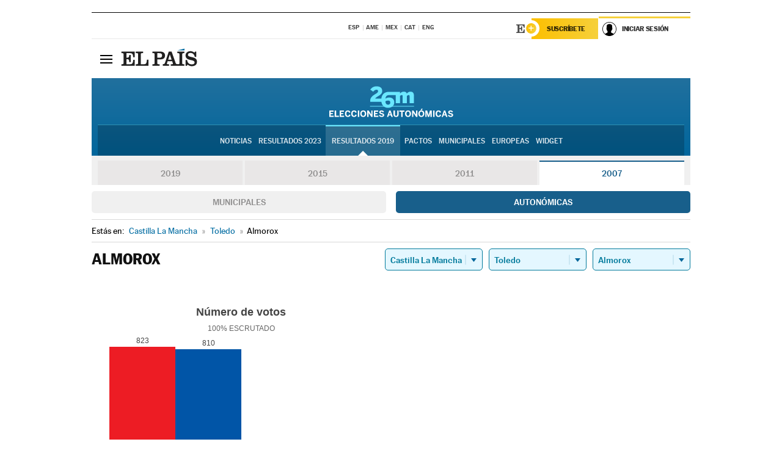

--- FILE ---
content_type: application/x-javascript
request_url: https://resultados.elpais.com/elecciones/2007/autonomicas/07/45/13.js2
body_size: -53
content:
EPETjsonElectionsCallback({"porciento_escrutado":"100","votos":{"abstenciones":{"porcentaje":"10.02","cantidad":"187"},"blancos":{"porcentaje":"1.67","cantidad":"28"},"nulos":{"porcentaje":"0.83","cantidad":"14"},"contabilizados":{"porcentaje":"89.98","cantidad":"1680"}},"ts":"0","tipo_sitio":"5","convocatoria":"2007","nombre_sitio":"Almorox","resultados":{"partido":[{"votos_porciento":"49.4","votos_numero":"823","id_partido":"2","nombre":"PSOE"},{"votos_porciento":"48.62","votos_numero":"810","id_partido":"1","nombre":"PP"},{"votos_porciento":"0.18","votos_numero":"3","id_partido":"50","nombre":"IU"},{"votos_porciento":"0.12","votos_numero":"2","id_partido":"48","nombre":"TC"}],"numero_partidos":"4"}});

--- FILE ---
content_type: application/x-javascript;charset=utf-8
request_url: https://smetrics.elpais.com/id?d_visid_ver=5.5.0&d_fieldgroup=A&mcorgid=2387401053DB208C0A490D4C%40AdobeOrg&mid=12167826648322790188432361465281922724&ts=1768964876138
body_size: -39
content:
{"mid":"12167826648322790188432361465281922724"}